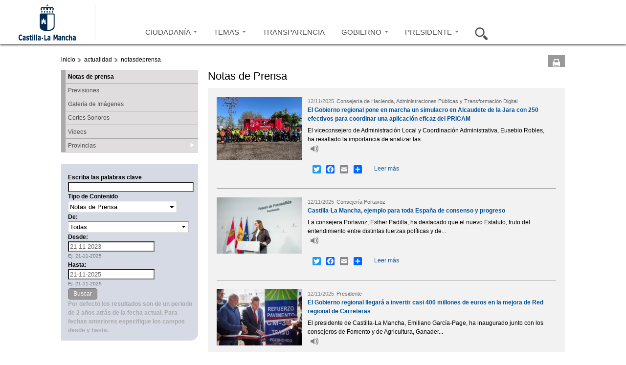

--- FILE ---
content_type: text/css
request_url: https://www.castillalamancha.es/sites/all/themes/jccm3/carousel/skins/galeria-multimedia-preview/skin_galeria.css?t1l88m
body_size: 2927
content:
.jcarousel-skin-galeria-multimedia-preview .jcarousel-container {
	margin: 1.538em 0 0 0;
}

.jcarousel-skin-galeria-multimedia-preview .jcarousel-direction-rtl {
	direction: rtl;
}

.jcarousel-skin-galeria-multimedia-preview .jcarousel-container-horizontal {
    padding: 0 3em;
}

.jcarousel-skin-galeria-multimedia-preview .jcarousel-clip {
    overflow: hidden;
}

.jcarousel-skin-galeria-multimedia-preview .jcarousel-clip-horizontal {
    /*height: 14em;*/
    width: 100%;
}

.jcarousel-skin-galeria-multimedia-preview .jcarousel-item {
    width: 13.077em;
}

.jcarousel-skin-galeria-multimedia-preview .jcarousel-item-horizontal {
	margin:0 1.6em;
}

.jcarousel-skin-galeria-multimedia-preview .jcarousel-item-horizontal img {
	width: 100%;
}

.jcarousel-skin-galeria-multimedia-preview .jcarousel-direction-rtl .jcarousel-item-horizontal {
	margin-left: 0;
    margin-right: 0;
}

.jcarousel-skin-galeria-multimedia-preview .jcarousel-item-placeholder {
    background: #fff;
    color: #000;
}

/**
 *  Horizontal Buttons
 */
.jcarousel-skin-galeria-multimedia-preview .jcarousel-next-horizontal {
    position: absolute;
    top: 3em;
    right: 0;
    width: 2.462em;
    height: 2.462em;
    cursor: pointer;
    background: transparent url(next-horizontal.png) no-repeat 0 0;
}

.jcarousel-skin-galeria-multimedia-preview .jcarousel-prev-horizontal {
    position: absolute;
    top: 3em;
    left: 0;
    width: 2.462em;
    height: 2.462em;
    cursor: pointer;
    background: transparent url(prev-horizontal.png) no-repeat 0 0;
}


.jcarousel-skin-galeria-multimedia-preview .jcarousel-next-horizontal:hover,
.jcarousel-skin-galeria-multimedia-preview .jcarousel-next-horizontal:focus,
.jcarousel-skin-galeria-multimedia-preview .jcarousel-prev-horizontal:hover, 
.jcarousel-skin-galeria-multimedia-preview .jcarousel-prev-horizontal:focus {
    background-position: -2.462em 0;
}

.jcarousel-skin-galeria-multimedia-preview .jcarousel-next-horizontal:active,
.jcarousel-skin-galeria-multimedia-preview .jcarousel-prev-horizontal:active {
    background-position: -4.923em 0;
}

.jcarousel-skin-galeria-multimedia-preview .jcarousel-next-disabled-horizontal,
.jcarousel-skin-galeria-multimedia-preview .jcarousel-next-disabled-horizontal:hover,
.jcarousel-skin-galeria-multimedia-preview .jcarousel-next-disabled-horizontal:focus,
.jcarousel-skin-galeria-multimedia-preview .jcarousel-next-disabled-horizontal:active,
.jcarousel-skin-galeria-multimedia-preview .jcarousel-prev-disabled-horizontal,
.jcarousel-skin-galeria-multimedia-preview .jcarousel-prev-disabled-horizontal:hover,
.jcarousel-skin-galeria-multimedia-preview .jcarousel-prev-disabled-horizontal:focus,
.jcarousel-skin-galeria-multimedia-preview .jcarousel-prev-disabled-horizontal:active {
    cursor: default;
    background-position: -7.385em 0;
}
